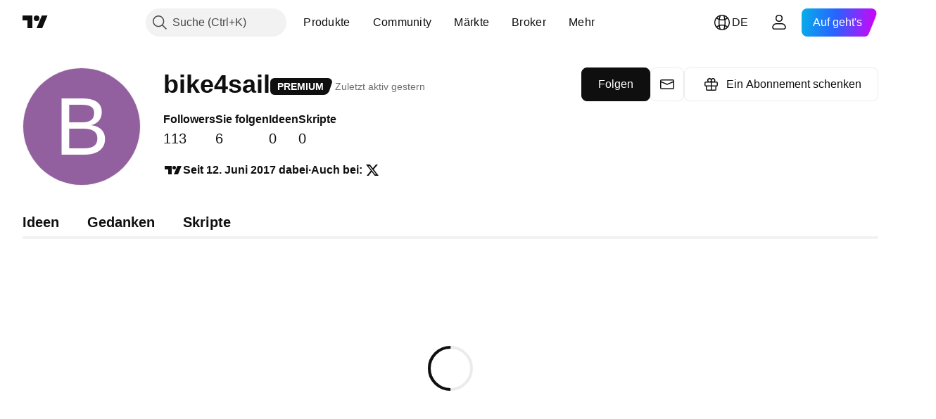

--- FILE ---
content_type: application/javascript; charset=utf-8
request_url: https://static.tradingview.com/static/bundles/56573.0f86a3c9a047998969ea.js
body_size: 6797
content:
(self.webpackChunktradingview=self.webpackChunktradingview||[]).push([[56573],{356573:function(t,e,i){var s,n,r;r=this,s=[i(858291),i(545720),e],n=function(t,e,i){r.Backbone=function(t,e,i,s){var n=t.Backbone,r=[],a=(r.push,r.slice);r.splice,e.VERSION="1.1.1",e.$=s,e.noConflict=function(){return t.Backbone=n,this},e.emulateHTTP=!1,e.emulateJSON=!1;var o=e.Events={on:function(t,e,i){return c(this,"on",t,[e,i])&&e?(this._events||(this._events={}),(this._events[t]||(this._events[t]=[])).push({callback:e,context:i,ctx:i||this}),this):this},once:function(t,e,s){if(!c(this,"once",t,[e,s])||!e)return this;var n=this,r=i.once((function(){n.off(t,r),e.apply(this,arguments)}));return r._callback=e,this.on(t,r,s)},off:function(t,e,s){var n,r,a,o,h,u,l,d;if(!this._events||!c(this,"off",t,[e,s]))return this;if(!t&&!e&&!s)return this._events=void 0,this;for(h=0,u=(o=t?[t]:i.keys(this._events)).length;h<u;h++)if(t=o[h],a=this._events[t]){if(this._events[t]=n=[],e||s)for(l=0,d=a.length;l<d;l++)r=a[l],(e&&e!==r.callback&&e!==r.callback._callback||s&&s!==r.context)&&n.push(r);n.length||delete this._events[t]}return this},trigger:function(t){if(!this._events)return this;var e=a.call(arguments,1);if(!c(this,"trigger",t,e))return this;var i=this._events[t],s=this._events.all;return i&&u(i,e),s&&u(s,arguments),this},stopListening:function(t,e,s){var n=this._listeningTo;if(!n)return this;var r=!e&&!s;for(var a in s||"object"!=typeof e||(s=this),t&&((n={})[t._listenId]=t),n)(t=n[a]).off(e,s,this),(r||i.isEmpty(t._events))&&delete this._listeningTo[a];return this}},h=/\s+/,c=function(t,e,i,s){if(!i)return!0;if("object"==typeof i){for(var n in i)t[e].apply(t,[n,i[n]].concat(s));return!1}if(h.test(i)){for(var r=i.split(h),a=0,o=r.length;a<o;a++)t[e].apply(t,[r[a]].concat(s));return!1}return!0},u=function(t,e){var i,s=-1,n=t.length,r=e[0],a=e[1],o=e[2];switch(e.length){case 0:for(;++s<n;)(i=t[s]).callback.call(i.ctx);return;case 1:for(;++s<n;)(i=t[s]).callback.call(i.ctx,r);return;case 2:for(;++s<n;)(i=t[s]).callback.call(i.ctx,r,a);return;case 3:for(;++s<n;)(i=t[s]).callback.call(i.ctx,r,a,o);return;default:for(;++s<n;)(i=t[s]).callback.apply(i.ctx,e);return}},l={listenTo:"on",listenToOnce:"once"};i.each(l,(function(t,e){o[e]=function(e,s,n){return(this._listeningTo||(this._listeningTo={}))[e._listenId||(e._listenId=i.uniqueId("l"))]=e,n||"object"!=typeof s||(n=this),e[t](s,n,this),this}})),o.bind=o.on,o.unbind=o.off,i.extend(e,o);var d=e.Model=function(t,e){var s=t||{};e||(e={}),this.cid=i.uniqueId("c"),this.attributes={},e.collection&&(this.collection=e.collection),e.parse&&(s=this.parse(s,e)||{}),s=i.defaults({},s,i.result(this,"defaults")),this.set(s,e),this.changed={},this.initialize.apply(this,arguments)};i.extend(d.prototype,o,{changed:null,validationError:null,idAttribute:"id",initialize:function(){},toJSON:function(t){return i.clone(this.attributes)},sync:function(){return e.sync.apply(this,arguments)},get:function(t){return this.attributes[t]},escape:function(t){return i.escape(this.get(t))},has:function(t){return null!=this.get(t)},
set:function(t,e,s){var n,r,a,o,h,c,u,l;if(null==t)return this;if("object"==typeof t?(r=t,s=e):(r={})[t]=e,s||(s={}),!this._validate(r,s))return!1;for(n in a=s.unset,h=s.silent,o=[],c=this._changing,this._changing=!0,c||(this._previousAttributes=i.clone(this.attributes),this.changed={}),l=this.attributes,u=this._previousAttributes,this.idAttribute in r&&(this.id=r[this.idAttribute]),r)e=r[n],i.isEqual(l[n],e)||o.push(n),i.isEqual(u[n],e)?delete this.changed[n]:this.changed[n]=e,a?delete l[n]:l[n]=e;if(!h){o.length&&(this._pending=s);for(var d=0,f=o.length;d<f;d++)this.trigger("change:"+o[d],this,l[o[d]],s)}if(c)return this;if(!h)for(;this._pending;)s=this._pending,this._pending=!1,this.trigger("change",this,s);return this._pending=!1,this._changing=!1,this},unset:function(t,e){return this.set(t,void 0,i.extend({},e,{unset:!0}))},clear:function(t){var e={};for(var s in this.attributes)e[s]=void 0;return this.set(e,i.extend({},t,{unset:!0}))},hasChanged:function(t){return null==t?!i.isEmpty(this.changed):i.has(this.changed,t)},changedAttributes:function(t){if(!t)return!!this.hasChanged()&&i.clone(this.changed);var e,s=!1,n=this._changing?this._previousAttributes:this.attributes;for(var r in t)i.isEqual(n[r],e=t[r])||((s||(s={}))[r]=e);return s},previous:function(t){return null!=t&&this._previousAttributes?this._previousAttributes[t]:null},previousAttributes:function(){return i.clone(this._previousAttributes)},fetch:function(t){void 0===(t=t?i.clone(t):{}).parse&&(t.parse=!0);var e=this,s=t.success;return t.success=function(i){if(!e.set(e.parse(i,t),t))return!1;s&&s(e,i,t),e.trigger("sync",e,i,t)},j(this,t),this.sync("read",this,t)},save:function(t,e,s){var n,r,a,o=this.attributes;if(null==t||"object"==typeof t?(n=t,s=e):(n={})[t]=e,s=i.extend({validate:!0},s),n&&!s.wait){if(!this.set(n,s))return!1}else if(!this._validate(n,s))return!1;n&&s.wait&&(this.attributes=i.extend({},o,n)),void 0===s.parse&&(s.parse=!0);var h=this,c=s.success;return s.success=function(t){h.attributes=o;var e=h.parse(t,s);if(s.wait&&(e=i.extend(n||{},e)),i.isObject(e)&&!h.set(e,s))return!1;c&&c(h,t,s),h.trigger("sync",h,t,s)},j(this,s),"patch"==(r=this.isNew()?"create":s.patch?"patch":"update")&&(s.attrs=n),a=this.sync(r,this,s),n&&s.wait&&(this.attributes=o),a},destroy:function(t){t=t?i.clone(t):{};var e=this,s=t.success,n=function(){e.trigger("destroy",e,e.collection,t)};if(t.success=function(i){(t.wait||e.isNew())&&n(),s&&s(e,i,t),e.isNew()||e.trigger("sync",e,i,t)},this.isNew())return t.success(),!1;j(this,t);var r=this.sync("delete",this,t);return t.wait||n(),r},url:function(){var t=i.result(this,"urlRoot")||i.result(this.collection,"url")||U();return this.isNew()?t:t.replace(/([^\/])$/,"$1/")+encodeURIComponent(this.id)},parse:function(t,e){return t},clone:function(){return new this.constructor(this.attributes)},isNew:function(){return!this.has(this.idAttribute)},isValid:function(t){return this._validate({},i.extend(t||{},{validate:!0}))},_validate:function(t,e){if(!e.validate||!this.validate)return!0;t=i.extend({},this.attributes,t)
;var s=this.validationError=this.validate(t,e)||null;return!s||(this.trigger("invalid",this,s,i.extend(e,{validationError:s})),!1)}});var f=["keys","values","pairs","invert","pick","omit"];i.each(f,(function(t){d.prototype[t]=function(){var e=a.call(arguments);return e.unshift(this.attributes),i[t].apply(i,e)}}));var p=e.Collection=function(t,e){e||(e={}),e.model&&(this.model=e.model),void 0!==e.comparator&&(this.comparator=e.comparator),this._reset(),this.initialize.apply(this,arguments),t&&this.reset(t,i.extend({silent:!0},e))},g={add:!0,remove:!0,merge:!0},v={add:!0,remove:!1};i.extend(p.prototype,o,{model:d,initialize:function(){},toJSON:function(t){return this.map((function(e){return e.toJSON(t)}))},sync:function(){return e.sync.apply(this,arguments)},add:function(t,e){return this.set(t,i.extend({merge:!1},e,v))},remove:function(t,e){var s,n,r,a,o=!i.isArray(t);for(e||(e={}),s=0,n=(t=o?[t]:i.clone(t)).length;s<n;s++)(a=t[s]=this.get(t[s]))&&(delete this._byId[a.id],delete this._byId[a.cid],r=this.indexOf(a),this.models.splice(r,1),this.length--,e.silent||(e.index=r,a.trigger("remove",a,this,e)),this._removeReference(a,e));return o?t[0]:t},set:function(t,e){(e=i.defaults({},e,g)).parse&&(t=this.parse(t,e));var s,n,r,a,o,h,c,u=!i.isArray(t);t=u?t?[t]:[]:i.clone(t);var l=e.at,f=this.model,p=this.comparator&&null==l&&!1!==e.sort,v=i.isString(this.comparator)?this.comparator:null,m=[],y=[],_={},b=e.add,w=e.merge,x=e.remove,E=!(p||!b||!x)&&[];for(s=0,n=t.length;s<n;s++){if(r=(o=t[s]||{})instanceof d?a=o:o[f.prototype.idAttribute||"id"],h=this.get(r))x&&(_[h.cid]=!0),w&&(o=o===a?a.attributes:o,e.parse&&(o=h.parse(o,e)),h.set(o,e),p&&!c&&h.hasChanged(v)&&(c=!0)),t[s]=h;else if(b){if(!(a=t[s]=this._prepareModel(o,e)))continue;m.push(a),this._addReference(a,e)}a=h||a,!E||!a.isNew()&&_[a.id]||E.push(a),_[a.id]=!0}if(x){for(s=0,n=this.length;s<n;++s)_[(a=this.models[s]).cid]||y.push(a);y.length&&this.remove(y,e)}if(m.length||E&&E.length)if(p&&(c=!0),this.length+=m.length,null!=l)for(s=0,n=m.length;s<n;s++)this.models.splice(l+s,0,m[s]);else{E&&(this.models.length=0);var k=E||m;for(s=0,n=k.length;s<n;s++)this.models.push(k[s])}if(c&&this.sort({silent:!0}),!e.silent){for(s=0,n=m.length;s<n;s++)(a=m[s]).trigger("add",a,this,e);(c||E&&E.length)&&this.trigger("sort",this,e)}return u?t[0]:t},reset:function(t,e){e||(e={});for(var s=0,n=this.models.length;s<n;s++)this._removeReference(this.models[s],e);return e.previousModels=this.models,this._reset(),t=this.add(t,i.extend({silent:!0},e)),e.silent||this.trigger("reset",this,e),t},push:function(t,e){return this.add(t,i.extend({at:this.length},e))},pop:function(t){var e=this.at(this.length-1);return this.remove(e,t),e},unshift:function(t,e){return this.add(t,i.extend({at:0},e))},shift:function(t){var e=this.at(0);return this.remove(e,t),e},slice:function(){return a.apply(this.models,arguments)},get:function(t){if(null!=t)return this._byId[t]||this._byId[t.id]||this._byId[t.cid]},at:function(t){return this.models[t]},where:function(t,e){
return i.isEmpty(t)?e?void 0:[]:this[e?"find":"filter"]((function(e){for(var i in t)if(t[i]!==e.get(i))return!1;return!0}))},findWhere:function(t){return this.where(t,!0)},sort:function(t){if(!this.comparator)throw new Error("Cannot sort a set without a comparator");return t||(t={}),i.isString(this.comparator)||1===this.comparator.length?this.models=this.sortBy(this.comparator,this):this.models.sort(i.bind(this.comparator,this)),t.silent||this.trigger("sort",this,t),this},pluck:function(t){return i.invoke(this.models,"get",t)},fetch:function(t){void 0===(t=t?i.clone(t):{}).parse&&(t.parse=!0);var e=t.success,s=this;return t.success=function(i){var n=t.reset?"reset":"set";s[n](i,t),e&&e(s,i,t),s.trigger("sync",s,i,t)},j(this,t),this.sync("read",this,t)},create:function(t,e){if(e=e?i.clone(e):{},!(t=this._prepareModel(t,e)))return!1;e.wait||this.add(t,e);var s=this,n=e.success;return e.success=function(t,i){e.wait&&s.add(t,e),n&&n(t,i,e)},t.save(null,e),t},parse:function(t,e){return t},clone:function(){return new this.constructor(this.models)},_reset:function(){this.length=0,this.models=[],this._byId={}},_prepareModel:function(t,e){if(t instanceof d)return t;(e=e?i.clone(e):{}).collection=this;var s=new this.model(t,e);return s.validationError?(this.trigger("invalid",this,s.validationError,e),!1):s},_addReference:function(t,e){this._byId[t.cid]=t,null!=t.id&&(this._byId[t.id]=t),t.collection||(t.collection=this),t.on("all",this._onModelEvent,this)},_removeReference:function(t,e){this===t.collection&&delete t.collection,t.off("all",this._onModelEvent,this)},_onModelEvent:function(t,e,i,s){("add"!==t&&"remove"!==t||i===this)&&("destroy"===t&&this.remove(e,s),e&&t==="change:"+e.idAttribute&&(delete this._byId[e.previous(e.idAttribute)],null!=e.id&&(this._byId[e.id]=e)),this.trigger.apply(this,arguments))}});var m=["forEach","each","map","collect","reduce","foldl","inject","reduceRight","foldr","find","detect","filter","select","reject","every","all","some","any","include","contains","invoke","max","min","toArray","size","first","head","take","initial","rest","tail","drop","last","without","difference","indexOf","shuffle","lastIndexOf","isEmpty","chain","sample"];i.each(m,(function(t){p.prototype[t]=function(){var e=a.call(arguments);return e.unshift(this.models),i[t].apply(i,e)}}));var y=["groupBy","countBy","sortBy","indexBy"];i.each(y,(function(t){p.prototype[t]=function(e,s){var n=i.isFunction(e)?e:function(t){return t.get(e)};return i[t](this.models,n,s)}}));var _=e.View=function(t){this.cid=i.uniqueId("view"),t||(t={}),i.extend(this,i.pick(t,w)),this._ensureElement(),this.initialize.apply(this,arguments),this.delegateEvents()},b=/^(\S+)\s*(.*)$/,w=["model","collection","el","id","attributes","className","tagName","events"];i.extend(_.prototype,o,{tagName:"div",$:function(t){return this.$el.find(t)},initialize:function(){},render:function(){return this},remove:function(){return this.$el.remove(),this.stopListening(),this},setElement:function(t,i){return this.$el&&this.undelegateEvents(),
this.$el=t instanceof e.$?t:e.$(t),this.el=this.$el[0],!1!==i&&this.delegateEvents(),this},delegateEvents:function(t){if(!t&&!(t=i.result(this,"events")))return this;for(var e in this.undelegateEvents(),t){var s=t[e];if(i.isFunction(s)||(s=this[t[e]]),s){var n=e.match(b),r=n[1],a=n[2];s=i.bind(s,this),r+=".delegateEvents"+this.cid,""===a?this.$el.on(r,s):this.$el.on(r,a,s)}}return this},undelegateEvents:function(){return this.$el.off(".delegateEvents"+this.cid),this},_ensureElement:function(){if(this.el)this.setElement(i.result(this,"el"),!1);else{var t=i.extend({},i.result(this,"attributes"));this.id&&(t.id=i.result(this,"id")),this.className&&(t.class=i.result(this,"className"));var s=e.$("<"+i.result(this,"tagName")+">").attr(t);this.setElement(s,!1)}}}),e.sync=function(t,s,n){var r=E[t];i.defaults(n||(n={}),{emulateHTTP:e.emulateHTTP,emulateJSON:e.emulateJSON});var a={type:r,dataType:"json"};if(n.url||(a.url=i.result(s,"url")||U()),null!=n.data||!s||"create"!==t&&"update"!==t&&"patch"!==t||(a.contentType="application/json",a.data=JSON.stringify(n.attrs||s.toJSON(n))),n.emulateJSON&&(a.contentType="application/x-www-form-urlencoded",a.data=a.data?{model:a.data}:{}),n.emulateHTTP&&("PUT"===r||"DELETE"===r||"PATCH"===r)){a.type="POST",n.emulateJSON&&(a.data._method=r);var o=n.beforeSend;n.beforeSend=function(t){if(t.setRequestHeader("X-HTTP-Method-Override",r),o)return o.apply(this,arguments)}}"GET"===a.type||n.emulateJSON||(a.processData=!1),"PATCH"===a.type&&x&&(a.xhr=function(){return new ActiveXObject("Microsoft.XMLHTTP")});var h=n.xhr=e.ajax(i.extend(a,n));return s.trigger("request",s,h,n),h};var x=!("undefined"==typeof window||!window.ActiveXObject||window.XMLHttpRequest&&(new XMLHttpRequest).dispatchEvent),E={create:"POST",update:"PUT",patch:"PATCH",delete:"DELETE",read:"GET"};e.ajax=function(){return e.$.ajax.apply(e.$,arguments)};var k=e.Router=function(t){t||(t={}),t.routes&&(this.routes=t.routes),this._bindRoutes(),this.initialize.apply(this,arguments)},T=/\((.*?)\)/g,$=/(\(\?)?:\w+/g,S=/\*\w+/g,H=/[\-{}\[\]+?.,\\\^$|#\s]/g;i.extend(k.prototype,o,{initialize:function(){},route:function(t,s,n){i.isRegExp(t)||(t=this._routeToRegExp(t)),i.isFunction(s)&&(n=s,s=""),n||(n=this[s]);var r=this;return e.history.route(t,(function(i){var a=r._extractParameters(t,i);r.execute(n,a),r.trigger.apply(r,["route:"+s].concat(a)),r.trigger("route",s,a),e.history.trigger("route",r,s,a)})),this},execute:function(t,e){t&&t.apply(this,e)},navigate:function(t,i){return e.history.navigate(t,i),this},_bindRoutes:function(){if(this.routes){this.routes=i.result(this,"routes");for(var t,e=i.keys(this.routes);null!=(t=e.pop());)this.route(t,this.routes[t])}},_routeToRegExp:function(t){return t=t.replace(H,"\\$&").replace(T,"(?:$1)?").replace($,(function(t,e){return e?t:"([^/?]+)"})).replace(S,"([^?]*?)"),new RegExp("^"+t+"(?:\\?(.*))?$")},_extractParameters:function(t,e){var s=t.exec(e).slice(1);return i.map(s,(function(t,e){return e===s.length-1?t||null:t?decodeURIComponent(t):null}))}});var A=e.History=function(){this.handlers=[],
i.bindAll(this,"checkUrl"),"undefined"!=typeof window&&(this.location=window.location,this.history=window.history)},I=/^[#\/]|\s+$/g,N=/^\/+|\/+$/g,R=/msie [\w.]+/,O=/\/$/,P=/#.*$/;A.started=!1,i.extend(A.prototype,o,{interval:50,atRoot:function(){return this.location.pathname.replace(/[^\/]$/,"$&/")===this.root},getHash:function(t){var e=(t||this).location.href.match(/#(.*)$/);return e?e[1]:""},getFragment:function(t,e){if(null==t)if(this._hasPushState||!this._wantsHashChange||e){t=decodeURI(this.location.pathname+this.location.search);var i=this.root.replace(O,"");t.indexOf(i)||(t=t.slice(i.length))}else t=this.getHash();return t.replace(I,"")},start:function(t){if(A.started)throw new Error("Backbone.history has already been started");A.started=!0,this.options=i.extend({root:"/"},this.options,t),this.root=this.options.root,this._wantsHashChange=!1!==this.options.hashChange,this._wantsPushState=!!this.options.pushState,this._hasPushState=!!(this.options.pushState&&this.history&&this.history.pushState);var s=this.getFragment(),n=document.documentMode,r=R.exec(navigator.userAgent.toLowerCase())&&(!n||n<=7);if(this.root=("/"+this.root+"/").replace(N,"/"),r&&this._wantsHashChange){var a=e.$('<iframe src="javascript:0" tabindex="-1">');this.iframe=a.hide().appendTo("body")[0].contentWindow,this.navigate(s)}this._hasPushState?e.$(window).on("popstate",this.checkUrl):this._wantsHashChange&&"onhashchange"in window&&!r?e.$(window).on("hashchange",this.checkUrl):this._wantsHashChange&&(this._checkUrlInterval=setInterval(this.checkUrl,this.interval)),this.fragment=s;var o=this.location;if(this._wantsHashChange&&this._wantsPushState){if(!this._hasPushState&&!this.atRoot())return this.fragment=this.getFragment(null,!0),this.location.replace(this.root+"#"+this.fragment),!0;this._hasPushState&&this.atRoot()&&o.hash&&(this.fragment=this.getHash().replace(I,""),this.history.replaceState({},document.title,this.root+this.fragment))}if(!this.options.silent)return this.loadUrl()},stop:function(){e.$(window).off("popstate",this.checkUrl).off("hashchange",this.checkUrl),clearInterval(this._checkUrlInterval),A.started=!1},route:function(t,e){this.handlers.unshift({route:t,callback:e})},checkUrl:function(t){var e=this.getFragment();if(e===this.fragment&&this.iframe&&(e=this.getFragment(this.getHash(this.iframe))),e===this.fragment)return!1;this.iframe&&this.navigate(e),this.loadUrl()},loadUrl:function(t){return t=this.fragment=this.getFragment(t),i.any(this.handlers,(function(e){if(e.route.test(t))return e.callback(t),!0}))},navigate:function(t,e){if(!A.started)return!1;e&&!0!==e||(e={trigger:!!e});var i=this.root+(t=this.getFragment(t||""));if(t=t.replace(P,""),this.fragment!==t){if(this.fragment=t,""===t&&"/"!==i&&(i=i.slice(0,-1)),this._hasPushState)this.history[e.replace?"replaceState":"pushState"]({},document.title,i);else{if(!this._wantsHashChange)return this.location.assign(i);this._updateHash(this.location,t,e.replace),this.iframe&&t!==this.getFragment(this.getHash(this.iframe))&&(e.replace||this.iframe.document.open().close(),
this._updateHash(this.iframe.location,t,e.replace))}return e.trigger?this.loadUrl(t):void 0}},_updateHash:function(t,e,i){if(i){var s=t.href.replace(/(javascript:|#).*$/,"");t.replace(s+"#"+e)}else t.hash="#"+e}}),e.history=new A;var C=function(t,e){var s,n=this;s=t&&i.has(t,"constructor")?t.constructor:function(){return n.apply(this,arguments)},i.extend(s,n,e);var r=function(){this.constructor=s};return r.prototype=n.prototype,s.prototype=new r,t&&i.extend(s.prototype,t),s.__super__=n.prototype,s};d.extend=p.extend=k.extend=_.extend=A.extend=C;var U=function(){throw new Error('A "url" property or function must be specified')},j=function(t,e){var i=e.error;e.error=function(s){i&&i(t,s,e),t.trigger("error",t,s,e)}};return e}(r,i,t,e)}.apply(e,s),void 0===n||(t.exports=n)}}]);